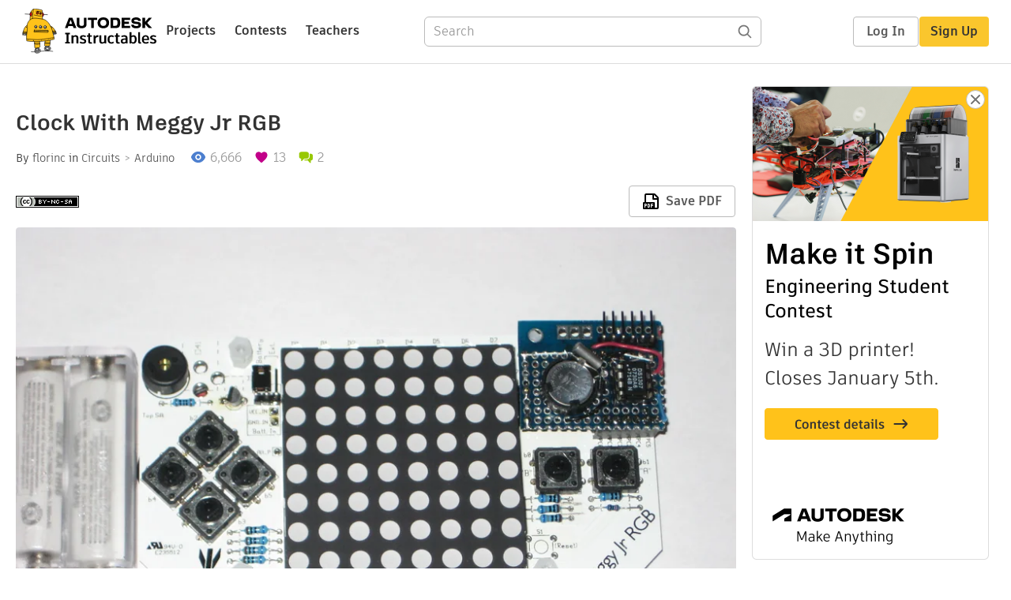

--- FILE ---
content_type: text/html; charset=utf-8
request_url: https://www.instructables.com/Clock-with-Meggy-Jr-RGB/
body_size: 15118
content:
<!DOCTYPE html><html lang="en" class="no-js is-desktop "><head prefix="og: http://ogp.me/ns# fb: http://ogp.me/ns/fb# ibles-production: http://ogp.me/ns/fb/ibles-production#"><link rel="preload" href="/json-api/whoAmI" as="fetch" crossorigin="anonymous"><meta name="referrer" content="origin" /><meta charset="utf-8"><title>Clock With Meggy Jr RGB : 5 Steps - Instructables</title><meta property="fb:app_id" content="140028286058792"/><meta property="og:site_name" content="Instructables"/><meta name="viewport" content="width=device-width, initial-scale=1"><meta name="description" content="Clock With Meggy Jr RGB: There is a saying: &quot;If all you have is a hammer, everything looks like a nail&quot;. Well, when I see a display, I think of clocks :)  I will show you here how to easily make a simple digital clock by hacking Meggy Jr RGB. This is an Arduino-programmable…"/><meta property="og:type" content="article"/><meta property="og:url" content="https://www.instructables.com/Clock-with-Meggy-Jr-RGB/"/><meta property="og:image" content="https://content.instructables.com/FGV/M2OG/GU7F33WX/FGVM2OGGU7F33WX.jpg?auto=webp&amp;frame=1&amp;width=2100"/><meta property="og:image:width" content="3072"/><meta property="og:image:height" content="2304"/><meta property="og:title" content="Clock With Meggy Jr RGB"/><meta property="og:description" content="Clock With Meggy Jr RGB: There is a saying: &quot;If all you have is a hammer, everything looks like a nail&quot;. Well, when I see a display, I think of clocks :)  I will show you here how to easily make a simple digital clock by hacking Meggy Jr RGB. This is an Arduino-programmable…"/><meta property="category" content="circuits"/><meta property="channel" content="arduino"/><meta name="twitter:card" content="summary_large_image"><meta name="twitter:site" content="@instructables"><meta name="twitter:title" content="Clock With Meggy Jr RGB"/><meta name="twitter:image" content="https://content.instructables.com/FGV/M2OG/GU7F33WX/FGVM2OGGU7F33WX.jpg?auto=webp&amp;fit=bounds&amp;frame=1&amp;height=620&amp;width=620"/><meta name="thumbnail" content="https://content.instructables.com/FGV/M2OG/GU7F33WX/FGVM2OGGU7F33WX.jpg?auto=webp&amp;frame=1&amp;width=2100"/><link rel='dns-prefetch' href='//cdn.instructables.com'/><link rel='dns-prefetch' href='//content.instructables.com'/><link rel="canonical" href="https://www.instructables.com/Clock-with-Meggy-Jr-RGB/"/><link rel="shortcut icon" type="image/x-icon" href="/assets/img/siteassets/favicon.ico"/><link rel="apple-touch-icon" href="/assets/img/siteassets/apple-touch-icon.png"/><link rel="apple-touch-icon" sizes="192x192" href="/assets/img/siteassets/apple-touch-icon-192x192.png"/><link rel="apple-touch-icon" sizes="512x512" href="/assets/img/siteassets/apple-touch-icon-512x512.png"/><script>
(function(Ibles){
    Ibles.JST = Ibles.JST || {};
    Ibles.pageContext = {};
    Ibles.isStaging = false;
    Ibles.isLoggedIn = false;
    Ibles.accessCookie = "ibleAccess";
    Ibles.loggedInCookie = "loggedIn";
    Ibles.userStorageKey = "ibleuser";
})(window.Ibles = window.Ibles || {});
</script><script>function Deferred(){var e=[],t={resolve:function(n){t.then=function(e){e(n)},t.resolve=function(){throw new Error("Deferred already resolved")};var o,a=0;for(;o=e[a++];)o(n);e=null},then:function(t){e.push(t)}};return t}Ibles.readCookie=function(e,t){return(t=RegExp("(^|; )"+encodeURIComponent(e)+"=([^;]*)").exec(document.cookie))?decodeURIComponent(t[2]):null},function(e,t){var n=t.readCookie,o=n(t.loggedInCookie),a=n(t.accessCookie);t.isLoggedIn=!!o||!!a;try{var r=localStorage.getItem(t.userStorageKey);t.user=t.isLoggedIn&&r&&JSON.parse(r),e.addEventListener("DOMContentLoaded",(function(){null!=e.umami&&umami.identify(t.user.id,{screenName:t.user.screenName,email:t.user.email,admin:t.user.admin})}))}catch(e){}}(window,Ibles),function(e,t){var n=t.className;n=n.replace(/(^|\s)no-js(\s|$)/,"$1$2");var o=Ibles.user;if(Ibles.isLoggedIn&&o){n+=" is-loggedin",o.role&&o.role.indexOf("ADMIN")>=0&&(n+=" is-admin");for(var a=o.occupations,r=0;r<a.length;r++)if(a[r].name.toLowerCase().indexOf("teacher")>=0){n+=" is-teacher";break}}t.className=n}(Ibles,document.documentElement),function(e,t){var n=[],o=[],a=[],r=/p/.test(t.readyState),i="onpageshow"in e?"pageshow":"load";function s(e){return"function"==typeof e}function l(){var e=arguments,t=e[0],o=e[e.length-1];"object"==typeof t&&t.constructor===Object&&(o=t.callback,t=t.test?t.success:t.failure),s(o)&&(!function(e){e.constructor==Array&&e.length&&a.push.apply(a,e)}(t),n.push([o]))}function d(e,n,o){var a=t.createElement("script");for(var r in a.src=e,a.async=!0,n)a.setAttribute(r,n[r]);s(o)&&(a.onload=o);var i=t.getElementsByTagName("script")[0];i.parentNode.insertBefore(a,i)}function c(e,t){r?setTimeout(e,t||32):o.push(e,t)}e.addEventListener(i,(function(){for(r=!0;o[0];)c(o.shift(),o.shift())})),e.sessionReady=l,e.loadJS=l,e.loadJsQueue=n,e.sessionReady=l,e.deferJS=function(e,t,n){s(e)?c(e):c((function(){d(e,{},t)}),n)},e.loadScript=d,e.pageScripts=a}(window,document),
/*! loadCSS. [c]2017 Filament Group, Inc. MIT License */
function(e){"use strict";e.loadCSS||(e.loadCSS=function(){});var t=loadCSS.relpreload={};if(t.support=function(){var t;try{t=e.document.createElement("link").relList.supports("preload")}catch(e){t=!1}return function(){return t}}(),t.bindMediaToggle=function(e){var t=e.media||"all";function n(){e.addEventListener?e.removeEventListener("load",n):e.attachEvent&&e.detachEvent("onload",n),e.setAttribute("onload",null),e.media=t}e.addEventListener?e.addEventListener("load",n):e.attachEvent&&e.attachEvent("onload",n),setTimeout((function(){e.rel="stylesheet",e.media="only x"})),setTimeout(n,3e3)},t.poly=function(){if(!t.support())for(var n=e.document.getElementsByTagName("link"),o=0;o<n.length;o++){var a=n[o];"preload"!==a.rel||"style"!==a.getAttribute("as")||a.getAttribute("data-loadcss")||(a.setAttribute("data-loadcss",!0),t.bindMediaToggle(a))}},!t.support()){t.poly();var n=e.setInterval(t.poly,500);e.addEventListener?e.addEventListener("load",(function(){t.poly(),e.clearInterval(n)})):e.attachEvent&&e.attachEvent("onload",(function(){t.poly(),e.clearInterval(n)}))}"undefined"!=typeof exports?exports.loadCSS=loadCSS:e.loadCSS=loadCSS}("undefined"!=typeof global?global:this);</script><script type="application/ld+json">{"@context":"https://schema.org","@type":"Article","headline":"Clock With Meggy Jr RGB","name":"Clock With Meggy Jr RGB","description":"Clock With Meggy Jr RGB: There is a saying: \"If all you have is a hammer, everything looks like a nail\". Well, when I see a display, I think of clocks :)  I will show you here how to easily make a simple digital clock by hacking Meggy Jr RGB. This is an Arduino-programmable\u2026","datePublished":"2011-10-26","dateModified":"2017-10-31","mainEntityOfPage":{"@type":"WebPage","@id":"https://www.instructables.com/Clock-with-Meggy-Jr-RGB/"},"image":{"@type":"ImageObject","url":"https://content.instructables.com/FGV/M2OG/GU7F33WX/FGVM2OGGU7F33WX.jpg?auto=webp","width":1024,"height":768},"author":{"@type":"Organization","name":"Instructables","url":"https://www.instructables.com","logo":{"@type":"ImageObject","url":"https://www.instructables.com/assets/img/logo-228x60.png","width":228,"height":60}},"publisher":{"@type":"Organization","name":"Instructables","url":"https://www.instructables.com","logo":{"@type":"ImageObject","url":"https://www.instructables.com/assets/img/logo-228x60.png","width":228,"height":60}},"contributor":{"@type":"Person","name":"florinc"}}</script><script type="application/ld+json">{"@context":"http://schema.org","@type":"BreadcrumbList","itemListElement":[{"@type":"ListItem","position":1,"name":"Circuits","item":{"@type":"WebPage","@id":"https://www.instructables.com/circuits/"}},{"@type":"ListItem","position":2,"name":"Arduino","item":{"@type":"WebPage","@id":"https://www.instructables.com/circuits/arduino/projects/"}}]}</script><script type="application/ld+json">{"@context":"http://schema.org","@type":"HowTo","name":"Clock With Meggy Jr RGB","description":"Clock With Meggy Jr RGB: There is a saying: \"If all you have is a hammer, everything looks like a nail\". Well, when I see a display, I think of clocks :)  I will show you here how to easily make a simple digital clock by hacking Meggy Jr RGB. This is an Arduino-programmable\u2026","image":{"@type":"ImageObject","url":"https://content.instructables.com/FGV/M2OG/GU7F33WX/FGVM2OGGU7F33WX.jpg?auto=webp","width":1024,"height":768},"step":[{"@type":"HowToStep","name":"The Parts","text":"Beside a working Meggy Jr RGB, here is the complete list of things we will need for this project: \n \t\n \t\tDS1307 and a 8-pin socket; \t\n \t\tcrystal (32768Hz); \t\n \t\tcoin battery (CR1220) and a holder for it; \t\n \t\ta small piece of prototyping board; \t\n \t\u2026","image":"https://content.instructables.com/FVE/ODWT/GU7FXQVA/FVEODWTGU7FXQVA.jpg?auto=webp&fit=bounds&frame=1&height=1024&width=1024","url":"https://www.instructables.com/Clock-with-Meggy-Jr-RGB/#step1"},{"@type":"HowToStep","name":"Understanding the Challenges","text":"As I said previously, there are few issues to think about, and especially:  \t\n \t\tsize and placement of the RTC BOB; \t\n \t\tconnecting the RTC BOB to the Meggy Jr board only through the plug-in headers.   A bit of background. DS1307 talks with a host p\u2026","image":"https://content.instructables.com/FRO/O1B9/GU7FXSA2/FROO1B9GU7FXSA2.jpg?auto=webp&fit=bounds&frame=1","url":"https://www.instructables.com/Clock-with-Meggy-Jr-RGB/#step2"},{"@type":"HowToStep","name":"Preparing the Meggy Jr Board","text":"To avoid soldering wires between the RTC BOB and Meggy Jr board, we will use headers, Arduino-style. One of the headers will be placed in the freely available connections named \"PC0\" through \"PC5\". This header will provide access to SDA and SCL sign\u2026","image":"https://content.instructables.com/FVZ/TGIH/GU7F32JX/FVZTGIHGU7F32JX.jpg?auto=webp&fit=bounds&frame=1&height=1024&width=1024","url":"https://www.instructables.com/Clock-with-Meggy-Jr-RGB/#step3"},{"@type":"HowToStep","name":"Making the RTC BOB","text":"This has been done millions of times before. What we will do specifically for the Meggy Jr hack, is soldering the male headers first. Then we will place and solder the components in the remaining space.  The photos below show how I did it. But every\u2026","image":"https://content.instructables.com/F50/KJ61/GU7F32JL/F50KJ61GU7F32JL.jpg?auto=webp&fit=bounds&frame=1&height=1024&width=1024","url":"https://www.instructables.com/Clock-with-Meggy-Jr-RGB/#step4"},{"@type":"HowToStep","name":"Put Together and Test","text":"Plug the RTC BOB into the modified Meggy Jr.  Now, using the Arduino IDE, try to upload the test sketch for the DS1307 chip. This will test both the newly replaced FTDI connector and the RTC.  If the upload fails, check the pin-to-pin wiring between\u2026","image":"https://content.instructables.com/FA3/Z9KP/GU7F32P6/FA3Z9KPGU7F32P6.jpg?auto=webp&fit=bounds&frame=1&height=1024&width=1024","url":"https://www.instructables.com/Clock-with-Meggy-Jr-RGB/#step5"}]}</script><link href="/assets/BUNDLES/global_desktop_bs2_css.min.css?c=1e5b6301eb" rel="stylesheet" type="text/css" media="screen" /><link href="/assets/scss/global.css?c=1e5b6301eb" rel="stylesheet" type="text/css" media="screen" /><link rel="preload" href="/assets/fonts/artifakt-element-regular.woff2" as="font" type="font/woff2" crossorigin="anonymous"><link rel="preload" href="/assets/fonts/artifakt-element-medium.woff2" as="font" type="font/woff2" crossorigin="anonymous"><link rel="preload" href="/assets/fonts/artifakt-element-bold.woff2" as="font" type="font/woff2" crossorigin="anonymous"><link rel="preload" href="/assets/fonts/artifakt-legend-regular.woff2" as="font" type="font/woff2" crossorigin="anonymous"><link rel="preload" href="/assets/fonts/artifakt-legend-bold.woff2" as="font" type="font/woff2" crossorigin="anonymous"><link href="/assets/scss/artifakt.css?c=1e5b6301eb" rel="stylesheet" type="text/css" media="screen" /><link href="/assets/BUNDLES/ible_desktop_css.min.css?c=1e5b6301eb" rel="stylesheet" type="text/css" media="screen" /><link href="/assets/BUNDLES/ible_print_css.min.css?c=1e5b6301eb" rel="stylesheet" type="text/css" media="print" /><link href="/assets/scss/instructable.css?c=1e5b6301eb" rel="stylesheet" type="text/css" media="screen" /><link rel="stylesheet" href="/assets/js_bundles/403b5fa8e1/main-CIjVy2mG.css" /><script type="module" crossorigin="" src="/assets/js_bundles/403b5fa8e1/main-o6l6Untk.js"></script><script type="text/javascript" src="https://js-cdn.dynatrace.com/jstag/1672bab6729/bf86358stq/17188ffd570aec1_complete.js" crossorigin="anonymous"></script><script defer src="/script.js" data-website-id="d961f64b-37e9-4704-8b1d-505f4230afe5" data-do-not-track="true"></script></head><body class=""><div id="site-announcements" class="site-announcements"><div class="site-announcements-content"></div></div><header id="site-header" class="responsive-header"></header><main><div id="react-container" class=""></div><div class="instructable"><div class="instructable-content"><article id="article" class="full-wrapper category-content-circuits"><header class="article-header" data-location="header"><div class="promo-top"><img class="promo-hide"
                 src="/assets/svg/close-ad.svg"
                 alt="Hide" title="Hide"/><a href="https://www.instructables.com/contest/makeitspin25" class="promo-link"><img src="//images.ctfassets.net/jl5ii4oqrdmc/4yplU7nAk0lm4Q3LuFIVDN/b177646a6830b549e2914bf89d747197/spin-Contest2-1940x500-2.png?w=1940&fm=webp" width="970" height="250" /></a></div><h1 class="header-title">Clock With Meggy Jr RGB</h1><div class="sub-header"><div class="header-byline">
            By <a href="/member/florinc/" rel="author">florinc</a>
            
            
                in <a class="category" href="/circuits/">Circuits</a><a class="channel" href="/circuits/arduino/projects/">Arduino</a></div><div class="header-stats"><p class="svg-views view-count">6,666</p><p class="svg-favorite active favorite-count">13</p><a href="#ible-footer-portal" class="svg-comments active comment-count">2</a></div></div><div class="sub-header header-meta-actions"><div class="header-meta"><span class="posted-date"></span><button class="license-btn" data-url="https://creativecommons.org/licenses/by-nc-sa/4.0/"><img alt="license" src="/assets/img/license/by-nc-sa_small.png"/></button></div><div
                id="ible-actions-portal"
                data-urlstring="Clock-with-Meggy-Jr-RGB"
                data-id="EZSYG1SGU7FA15E"
                data-status="PUBLISHED"
            ></div></div></header><div class="article-body"><section id="intro" class="step" data-stepid="S0W953ZGU7FA15D"><h2 class="step-title sr-only">Introduction: Clock With Meggy Jr RGB</h2><div class="mediaset"></div><noscript><div class="no-js-photoset"><img loading="lazy" alt="Clock With Meggy Jr RGB" src="https://content.instructables.com/FGV/M2OG/GU7F33WX/FGVM2OGGU7F33WX.jpg?auto=webp&amp;fit=bounds&amp;frame=1&amp;height=1024&amp;width=1024auto=webp&amp;frame=1&amp;height=300"></div></noscript><div class="author-promo clearfix"><div class="author-promo-row"><div class="byline"><a class="avatar" rel="author" href="/member/florinc/"><img class="lazyload" data-src="https://content.instructables.com/static/image/project.default.png?auto=webp&amp;crop=1%3A1&amp;frame=1&amp;width=130" src="/assets/img/pixel.png" alt="florinc"><noscript><img  src="https://content.instructables.com/static/image/project.default.png?auto=webp&amp;crop=1%3A1&amp;frame=1&amp;width=130" alt="florinc"/></noscript></a><span class="author-name">By <a class="author" rel="author" href="/member/florinc/">florinc</a></span><a class="author-site"
               rel="noreferrer noopener nofollow"
               href="http://timewitharduino.blogspot.com/"
               target="_blank">Wise Clocks</a><span class="author-follow"><button class="btn btn-yellow follow-btn">Follow</button></span></div></div><div class="recent-ibles promoted-content clearfix "><span class="promoted-items-label"><a rel="author" class="author" href="/member/florinc/">More by the author:</a></span><div class="promoted-items list-unstyled pull-right"><div data-id="" class="promoted-item-thumbnail thumbnail instructable-thumbnail"><div class="image-wrapper"><a href="/Method-and-apparatus-for-mass-synchronizing-clocks/"><img class="lazyload" data-src="https://content.instructables.com/FWL/HWS3/HSTP1Z87/FWLHWS3HSTP1Z87.jpg?auto=webp&amp;crop=1%3A1&amp;frame=1&amp;width=130" src="/assets/img/pixel.png" alt="Method and apparatus for mass-synchronizing clocks"><noscript><img  src="https://content.instructables.com/FWL/HWS3/HSTP1Z87/FWLHWS3HSTP1Z87.jpg?auto=webp&amp;crop=1%3A1&amp;frame=1&amp;width=130" alt="Method and apparatus for mass-synchronizing clocks"/></noscript></a></div></div><div data-id="" class="promoted-item-thumbnail thumbnail instructable-thumbnail"><div class="image-wrapper"><a href="/Wise-Clock-3-Arduino-based-geeky-alarm-clock/"><img class="lazyload" data-src="https://content.instructables.com/F8Z/8OIS/GRLTQN9A/F8Z8OISGRLTQN9A.gif?auto=webp&amp;crop=1%3A1&amp;frame=1&amp;width=130" src="/assets/img/pixel.png" alt="Wise Clock 3 - Arduino-based geeky alarm clock"><noscript><img  src="https://content.instructables.com/F8Z/8OIS/GRLTQN9A/F8Z8OISGRLTQN9A.gif?auto=webp&amp;crop=1%3A1&amp;frame=1&amp;width=130" alt="Wise Clock 3 - Arduino-based geeky alarm clock"/></noscript></a></div></div><div data-id="" class="promoted-item-thumbnail thumbnail instructable-thumbnail"><div class="image-wrapper"><a href="/How-to-build-C3Jr-a-sophisticated-word-clock/"><img class="lazyload" data-src="https://content.instructables.com/F2K/1ML0/GOW487SH/F2K1ML0GOW487SH.jpg?auto=webp&amp;crop=1%3A1&amp;frame=1&amp;width=130" src="/assets/img/pixel.png" alt="How to build C3Jr, a sophisticated word clock"><noscript><img  src="https://content.instructables.com/F2K/1ML0/GOW487SH/F2K1ML0GOW487SH.jpg?auto=webp&amp;crop=1%3A1&amp;frame=1&amp;width=130" alt="How to build C3Jr, a sophisticated word clock"/></noscript></a></div></div></div></div></div><div class="step-body">
        There is a saying: "If all you have is a hammer, everything looks like a nail". Well, when I see a display, I think of clocks :)<br><br> I will show you here how to easily make a simple digital clock by hacking <a href="http://evilmadscience.com/productsmenu/tinykitlist/100" rel="nofollow noopener noreferrer">Meggy Jr RGB</a>. This is an Arduino-programmable device, featuring an 8x8 RGB LED matrix, a few buttons and a buzzer. Ideal candidate for an alarm clock.<br><br> The clock will use the ubiquitous <a href="http://datasheets.maxim-ic.com/en/ds/DS1307.pdf" rel="nofollow noopener noreferrer">DS1307</a> as RTC (real-time-clock). This chip can be bought on ebay or digikey/mouser for about $1.<br> You will ask why we need an RTC chip at all. Why can't we just count the seconds and calculate the minute, hour, day, week, month and year with the on-board ATmega328? Of course we can. We would only need to write and test a bunch of functions. But who is going to record the passing of time when the processor is not powered? DS1307 does all these for us: for only $1 or so, it counts the seconds for as along as the coin battery lasts (which is a few years) and increments the minutes, hours, days etc., and even keeps track of leap years. All we need to do to get the current time is to ask the little frugal RTC chip for it.<br><br><br> Here are the requirements (or the few issues to think about):<br> 1. build a small RTC breakout board ("BOB"), according to the datasheet (basically connecting the crystal and coin backup battery to the DS1307 chip);<br> 2. make the RTC BOB fit somewhere nicely over the Meggy Jr board;<br> 3. connect this RTC BOB to the Meggy Jr board, as cleanly as possible, with no wires soldered to the Meggy Jr board.<br><br> This tutorial will show how I solved these minor challenges.<br><br> In the end, the Meggy Jr clock will look and work as shown in this video:<br><br><div class="media_embed"><iframe frameborder="0" height="315" src="https://www.youtube.com/embed/5tM_Ia5SM8k" width="420"></iframe><br> 	&nbsp;</div></div></section><section id="step1" class="step" data-stepid="S9EPJPGGU7FA1GR"><h2 class="step-title">Step 1: The Parts</h2><div class="mediaset"></div><noscript><div class="no-js-photoset"><img loading="lazy" alt="The Parts" src="https://content.instructables.com/FVE/ODWT/GU7FXQVA/FVEODWTGU7FXQVA.jpg?auto=webp&amp;fit=bounds&amp;frame=1&amp;height=1024&amp;width=1024auto=webp&amp;frame=1&amp;height=300"></div></noscript><div class="step-body">
        Beside a working Meggy Jr RGB, here is the complete list of things we will need for this project:<br><ul><li> 		DS1307 and a 8-pin socket;</li><li> 		crystal (32768Hz);</li><li> 		coin battery (CR1220) and a holder for it;</li><li> 		a small piece of prototyping board;</li><li> 		2 pieces of 6-pin female header;</li><li> 		6-pin right-angle male header;</li><li> 		a few wires.</li></ul> Of course, we will also use a soldering iron, solder and desoldering wick (flux pen is also recommended).
    </div></section><section id="step2" class="step" data-stepid="SH0PVDBGU7FA1HM"><h2 class="step-title">Step 2: Understanding the Challenges</h2><div class="mediaset"></div><noscript><div class="no-js-photoset"><img loading="lazy" alt="Understanding the Challenges" src="https://content.instructables.com/FRO/O1B9/GU7FXSA2/FROO1B9GU7FXSA2.jpg?auto=webp&amp;fit=bounds&amp;frame=1auto=webp&amp;frame=1&amp;height=300"><img loading="lazy" alt="Understanding the Challenges" src="https://content.instructables.com/FU0/8BNM/GU7FA1Q4/FU08BNMGU7FA1Q4.jpg?auto=webp&amp;fit=bounds&amp;frame=1auto=webp&amp;frame=1&amp;height=300"><img loading="lazy" alt="Understanding the Challenges" src="https://content.instructables.com/FR2/3N0J/GU7F32K4/FR23N0JGU7F32K4.jpg?auto=webp&amp;fit=bounds&amp;frame=1auto=webp&amp;frame=1&amp;height=300"></div></noscript><div class="step-body">
        As I said previously, there are few issues to think about, and especially: <ul><li> 		size and placement of the RTC BOB;</li><li> 		connecting the RTC BOB to the Meggy Jr board only through the plug-in headers.</li></ul><br> A bit of background.<br> DS1307 talks with a host processor on <a href="http://en.wikipedia.org/wiki/I%C2%B2C" rel="nofollow noopener noreferrer">I2C interface</a>, also known as "two wires". This interface uses two lines, named SDA and SCL.<br> DS1307 has a set of these (pins 5 and 6, respectively), as has ATmega328 (pins 27 and 28, respectively). We will need to connect these pins as shown in the attached schematic.<br><br> Meggy Jr board makes SDA and SCL available through the headers PC4 and PC5, highlighted in the image below.<br><br> To power the DS1307 chip we will also need the 5V line (Vcc) and the ground (GND). Since we don't want to solder wires to the Meggy Jr board, we will take them somehow from the FTDI connector, shown highlighted in the last image.
    </div></section><section id="step3" class="step" data-stepid="S9T9CA9GU7FA1HC"><h2 class="step-title">Step 3: Preparing the Meggy Jr Board</h2><div class="mediaset"></div><noscript><div class="no-js-photoset"><img loading="lazy" alt="Preparing the Meggy Jr Board" src="https://content.instructables.com/FVZ/TGIH/GU7F32JX/FVZTGIHGU7F32JX.jpg?auto=webp&amp;fit=bounds&amp;frame=1&amp;height=1024&amp;width=1024auto=webp&amp;frame=1&amp;height=300"><img loading="lazy" alt="Preparing the Meggy Jr Board" src="https://content.instructables.com/FUC/1ABO/GU7FXSQG/FUC1ABOGU7FXSQG.jpg?auto=webp&amp;fit=bounds&amp;frame=1&amp;height=1024&amp;width=1024auto=webp&amp;frame=1&amp;height=300"><img loading="lazy" alt="Preparing the Meggy Jr Board" src="https://content.instructables.com/FZS/IBIZ/GU7F32K2/FZSIBIZGU7F32K2.jpg?auto=webp&amp;fit=bounds&amp;frame=1auto=webp&amp;frame=1&amp;height=300"></div></noscript><div class="step-body">
        To avoid soldering wires between the RTC BOB and Meggy Jr board, we will use headers, Arduino-style.<br> One of the headers will be placed in the freely available connections named "PC0" through "PC5". This header will provide access to SDA and SCL signals.<br> The second header will replace the FTDI connector and it will provide the necessary power (5V) and ground. We still need an FTDI connector to program the device, so we will re-create it on the RTC BOB.<br><br> So go ahead and carefully remove the FTDI connector. The desoldering wick comes handy in this case. Make sure you moist it with the flux pen before every use. After most of the solder is gone, the 6-pin header can be pulled out pin-by-pin, with some pliers. After the 6 holes are clean (use a safety pin to go through each hole, since the solder does not stick to it), place and solder the 6-pin female header.<br><br> After soldering both headers, the Meggy Jr board will look as shown in the photos below.<br><br> One more step is required here: connecting the 5V line to the "FTDI header", by soldering a short wire (a cut-off resistor terminal can be used) as shown in the diagram, with the red line.<br></div></section><section id="step4" class="step" data-stepid="SBO61M0GU7FA1V4"><h2 class="step-title">Step 4: Making the RTC BOB</h2><div class="mediaset"></div><noscript><div class="no-js-photoset"><img loading="lazy" alt="Making the RTC BOB" src="https://content.instructables.com/F50/KJ61/GU7F32JL/F50KJ61GU7F32JL.jpg?auto=webp&amp;fit=bounds&amp;frame=1&amp;height=1024&amp;width=1024auto=webp&amp;frame=1&amp;height=300"><img loading="lazy" alt="Making the RTC BOB" src="https://content.instructables.com/FBM/6CPZ/GU7F32JM/FBM6CPZGU7F32JM.jpg?auto=webp&amp;fit=bounds&amp;frame=1&amp;height=1024&amp;width=1024auto=webp&amp;frame=1&amp;height=300"></div></noscript><div class="step-body">
        This has been done millions of times before. What we will do specifically for the Meggy Jr hack, is soldering the male headers first.<br> Then we will place and solder the components in the remaining space.<br><br> The photos below show how I did it. But everybody is free to do it their own way.<br><br> The usual advice when soldering male headers is to have them plugged in. Place the small prototyping board, cut to fit between the edge of the board and the LED matrix, on top of the male headers and solder in place, pin by pin.<br><br> Then find a place for the new FTDI connector, as close as possible to the top header, so it is easy to connect each of the 6 pins.<br> Next, place the components in the remaining space and make the necessary wiring according to the datasheet/schematic.<br><br> Make sure that: <ul><li> 		the crystal is connected between pins 1 and 2;</li><li> 		the 5V power line is connected to pin 8;</li><li> 		the backup battery is connected to pin 3;</li><li> 		pin 4 is connected to ground;</li><li> 		pin 5 and 6 are wired to pins PC4 and PC5 of the bottom header;</li><li> 		connect each of the 6 pins of the top header to their corresponding pins of the FTDI "replacement".</li></ul></div></section><section id="step5" class="step" data-stepid="SPWV04AGU7FA46P"><h2 class="step-title">Step 5: Put Together and Test</h2><div class="mediaset"></div><noscript><div class="no-js-photoset"><img loading="lazy" alt="Put Together and Test" src="https://content.instructables.com/FA3/Z9KP/GU7F32P6/FA3Z9KPGU7F32P6.jpg?auto=webp&amp;fit=bounds&amp;frame=1&amp;height=1024&amp;width=1024auto=webp&amp;frame=1&amp;height=300"><img loading="lazy" alt="Put Together and Test" src="https://content.instructables.com/FQG/CZGP/GU7FA47I/FQGCZGPGU7FA47I.jpg?auto=webp&amp;fit=bounds&amp;frame=1&amp;height=1024&amp;width=1024auto=webp&amp;frame=1&amp;height=300"><img loading="lazy" alt="Put Together and Test" src="https://content.instructables.com/F75/NGIX/GU84TUB1/F75NGIXGU84TUB1.jpg?auto=webp&amp;fit=bounds&amp;frame=1&amp;height=1024&amp;width=1024auto=webp&amp;frame=1&amp;height=300"></div></noscript><div class="step-body">
        Plug the RTC BOB into the modified Meggy Jr.<br><br> Now, using the Arduino IDE, try to upload the <a href="http://code.google.com/p/wiseclock2/downloads/detail?name=ds1307.zip&amp;can=2&amp;q=#makechanges" rel="nofollow noopener noreferrer">test sketch</a> for the DS1307 chip. This will test both the newly replaced FTDI connector and the RTC.<br><br> If the upload fails, check the pin-to-pin wiring between the new FTDI connector and the top header (use the soldering points on the bottom of the Meggy Jr board).<br><br> If the RTC monitor shows zeroes, indicating that the RTC is not working, first check that the backup battery is present. Then, check the wiring according to the schematic/datasheet.<br><br> After we made sure the newly installed RTC board works with Meggy Jr, upload the <a href="http://code.google.com/p/wiseclock2/downloads/detail?name=MeggyJr_Clock.pde&amp;can=2&amp;q=#makechanges" rel="nofollow noopener noreferrer">clock sketch</a>. This is a quickly modified version of the scrolling sketch.<br><br> From this point on, new features can be added: <ul><li> 		user interaction through the buttons (the left-right arrows on the left side are not functional anymore, because the RTC took over their lines);</li><li> 		support alarm functionality (user sets alarm time, alarm triggered etc);</li><li> 		show the day of week through the row of separate LEDs.</li></ul></div></section></div></article><div class="promo-side"><div class="promo-sticky-container"><img class="promo-hide"
                                 src="/assets/svg/close-ad.svg"
                                 alt="Hide" title="Hide"/><a href="https://www.instructables.com/contest/makeitspin25" class="promo-link"><img src="//images.ctfassets.net/jl5ii4oqrdmc/6FsNOldhVxbs4uSlUaDWzj/770c3f42a1e70edeec9a012e088fdea0/spin-Contest2-600x1200-3.png?w=600&fm=webp" width="300" height="600"></a></div></div></div><div
            id="ible-footer-portal"
            data-urlstring="Clock-with-Meggy-Jr-RGB"
            data-id="EZSYG1SGU7FA15E"
            data-author-id="MGTUBOPFROA55B8"
            data-classifications="[{&quot;name&quot;:&quot;circuits&quot;,&quot;title&quot;:&quot;Circuits&quot;,&quot;type&quot;:&quot;category&quot;,&quot;channels&quot;:[{&quot;name&quot;:&quot;arduino&quot;,&quot;title&quot;:&quot;Arduino&quot;,&quot;type&quot;:&quot;channel&quot;,&quot;category&quot;:&quot;circuits&quot;}]}]"
        ></div><div
            id="project-admin-panel"
            data-urlstring="Clock-with-Meggy-Jr-RGB"
        ></div><div
            id="select-contest-portal"
            data-urlstring="Clock-with-Meggy-Jr-RGB"
        ></div></div></main><footer id="footer" class="footer footer-desktop footer-circuits"><div class="footer-row footer-row-top"><div class="footer-robot robot-icon robot-icon-circuits"></div><div class="footer-categories"><span class="title">Categories</span><ul class="footer-categories-links"><li class="circuits active"><a href="/circuits/"><div class="category-icon icon-category-circuits"></div>Circuits
                            </a></li><li class="workshop "><a href="/workshop/"><div class="category-icon icon-category-workshop"></div>Workshop
                            </a></li><li class="design "><a href="/design/"><div class="category-icon icon-category-design"></div>Design
                            </a></li><li class="craft "><a href="/craft/"><div class="category-icon icon-category-craft"></div>Craft
                            </a></li><li class="cooking "><a href="/cooking/"><div class="category-icon icon-category-cooking"></div>Cooking
                            </a></li><li class="living "><a href="/living/"><div class="category-icon icon-category-living"></div>Living
                            </a></li><li class="outside "><a href="/outside/"><div class="category-icon icon-category-outside"></div>Outside
                            </a></li><li class="teachers "><a href="/teachers/"><div class="category-icon icon-category-teachers"></div>Teachers
                            </a></li></ul></div><div class="footer-about-us"><span class="title">About Us</span><ul><li><a href="/about/">Who We Are</a></li><li><a href="/create/">Why Publish?</a></li></ul></div><div class="footer-resources"><span class="title">Resources</span><ul><li><a href="/Get-Started/">Get Started</a></li><li><a href="/help/">Help</a></li><li><a href="/sitemap/">Sitemap</a></li></ul></div><div class="footer-find-us"><span class="title">Find Us</span><ul><li><a class="instagram" href="https://www.instagram.com/instructables/" title="Instagram"><i class="svg-icon svg-share-instagram"></i></a></li><li><a class="tiktok" href="https://www.tiktok.com/@instructables" title="TikTok"><i class="svg-icon svg-share-tiktok"></i></a></li></ul></div></div><div class="footer-rule"><hr/></div><div class="footer-row footer-row-bottom"><div class="footer-links"><p>© 2026 Autodesk, Inc.</p><ul class="footer-links-list"><li><a href="https://www.autodesk.com/company/legal-notices-trademarks/terms-of-service-autodesk360-web-services/instructables-terms-of-service-june-5-2013" target="_blank">Terms of Service</a><span class="divider">|</span></li><li><a href="https://www.autodesk.com/company/legal-notices-trademarks/privacy-statement" target="_blank">Privacy Statement</a><span class="divider">|</span></li><li><a data-opt-in-preferences="">Privacy settings</a><span class="divider">|</span></li><li><a href="https://www.autodesk.com/company/legal-notices-trademarks" target="_blank">Legal Notices &amp; Trademarks</a></li></ul><a href="https://www.autodesk.com" class="adsk-logo" target="blank"><img alt="Autodesk" src="/assets/img/footer/autodesk-logo-primary-white.png"/></a></div></div></footer><script id="js-page-context" type="application/json">{"mobile":false,"accessCookie":"ibleAccess","sessionCookie":"JSESSIONID","loggedInCookie":"loggedIn","awsAlbCookie":"AWSALB","sourceCookie":"iblesource","userStorageKey":"ibleuser","remoteHost":"https://www.instructables.com","remoteRoot":"https://www.instructables.com/","staticRoot":"/assets/","facebookAppId":"140028286058792","recaptchaSiteKey":"6Ldd5tIrAAAAAMMFbMn4h6iFKmYUliI8P5SiMeV5","oauthCallbackUrl":"https://www.instructables.com/oauth/callback/","oauthGetAuthUrl":"https://www.instructables.com/oauth/getAuthUrl/","nativeApp":false,"disableEmailVerifyWidget":false,"cacheUrls":["https://www.instructables.com/Clock-with-Meggy-Jr-RGB/","https://www.instructables.com/json-api/showInstructableModel?anyStatus=false&urlString=Clock-with-Meggy-Jr-RGB&versionId=","https://www.instructables.com/json-api/getComments?IMadeIt=false&commentId=&instructableId=EZSYG1SGU7FA15E&limit=20"],"extraCacheUrls":[],"commitInfo":{"git_hash":"1e5b6301eb","commit_message":"Merge pull request #1841 from instructables/fix-logout-test"},"cdnUrlUserContent":"https://content.instructables.com","cdnUrlInternal":"https://content.instructables.com","cdnUrls":["https://content.instructables.com","https://content.instructables.com","https://content.instructables.com"],"xhrTimeoutMilliseconds":30000.0,"imageFileExtensions":["jpg","jpeg","gif","png","bmp"],"uploadableFileTypes":["bmp","gif","img","jpg","jpeg","pct","pict","png","raw","tif","tiff","avi","mov","mpg","mpeg","mp4","ogg","ram","webm","wmv","3gp","aaf","aif","aiff","mp3","wav","ai","apk","asc","asy","bat","brd","c","cdr","cpp","crw","csv","dru","dwg","dxf","eps","fzz","f3d","g","gco","gcode","gz","h","hex","iam","indd","ino","ipt","key","lbr","m3u","pde","pdf","psd","py","rtfsch","skp","sldprt","step","stl","studio2","studio3","sub","svg","swf","txt","visuino","vsd","wpr","xml","3mf"],"collectionLimit":300,"typesenseProxy":"/api_proxy/search","typesenseApiKey":"aVRXWEZhelk3RlYway94RVRCUk5kdmhjRzc3VGF6RW1UVVIxSXdvWlh3ST02ZWFYeyJleGNsdWRlX2ZpZWxkcyI6Im91dF9vZixzZWFyY2hfdGltZV9tcyxzdGVwQm9keSIsInBlcl9wYWdlIjo2MH0=","countries":[["US","United States"],["AF","Afghanistan"],["AL","Albania"],["DZ","Algeria"],["AS","American Samoa"],["AD","Andorra"],["AO","Angola"],["AI","Anguilla"],["AQ","Antarctica"],["AG","Antigua and Barbuda"],["AR","Argentina"],["AM","Armenia"],["AW","Aruba"],["AU","Australia"],["AT","Austria"],["AZ","Azerbaijan"],["BS","Bahamas"],["BH","Bahrain"],["BD","Bangladesh"],["BB","Barbados"],["BE","Belgium"],["BZ","Belize"],["BJ","Benin"],["BM","Bermuda"],["BT","Bhutan"],["BO","Bolivia"],["BQ","Bonaire, Sint Eustatius and Saba"],["BA","Bosnia and Herzegovina"],["BW","Botswana"],["BV","Bouvet Island"],["BR","Brazil"],["IO","British Indian Ocean Territory"],["BN","Brunei Darussalam"],["BG","Bulgaria"],["BF","Burkina Faso"],["BI","Burundi"],["CV","Cabo Verde"],["KH","Cambodia"],["CM","Cameroon"],["CA","Canada"],["KY","Cayman Islands"],["CF","Central African Republic"],["TD","Chad"],["CL","Chile"],["CN","China"],["CX","Christmas Island"],["CC","Cocos (Keeling) Islands"],["CO","Colombia"],["KM","Comoros"],["CG","Congo"],["CD","Congo, The Democratic Republic of the"],["CK","Cook Islands"],["CR","Costa Rica"],["HR","Croatia"],["CW","Cura\u00e7ao"],["CY","Cyprus"],["CZ","Czechia"],["CI","C\u00f4te d'Ivoire"],["DK","Denmark"],["DJ","Djibouti"],["DM","Dominica"],["DO","Dominican Republic"],["EC","Ecuador"],["EG","Egypt"],["SV","El Salvador"],["GQ","Equatorial Guinea"],["ER","Eritrea"],["EE","Estonia"],["SZ","Eswatini"],["ET","Ethiopia"],["FK","Falkland Islands (Malvinas)"],["FO","Faroe Islands"],["FJ","Fiji"],["FI","Finland"],["FR","France"],["GF","French Guiana"],["PF","French Polynesia"],["TF","French Southern Territories"],["GA","Gabon"],["GM","Gambia"],["GE","Georgia"],["DE","Germany"],["GH","Ghana"],["GI","Gibraltar"],["GR","Greece"],["GL","Greenland"],["GD","Grenada"],["GP","Guadeloupe"],["GU","Guam"],["GT","Guatemala"],["GG","Guernsey"],["GN","Guinea"],["GW","Guinea-Bissau"],["GY","Guyana"],["HT","Haiti"],["HM","Heard Island and McDonald Islands"],["VA","Holy See (Vatican City State)"],["HN","Honduras"],["HK","Hong Kong"],["HU","Hungary"],["IS","Iceland"],["IN","India"],["ID","Indonesia"],["IQ","Iraq"],["IE","Ireland"],["IM","Isle of Man"],["IL","Israel"],["IT","Italy"],["JM","Jamaica"],["JP","Japan"],["JE","Jersey"],["JO","Jordan"],["KZ","Kazakhstan"],["KE","Kenya"],["KI","Kiribati"],["KW","Kuwait"],["KG","Kyrgyzstan"],["LA","Laos"],["LV","Latvia"],["LB","Lebanon"],["LS","Lesotho"],["LR","Liberia"],["LY","Libya"],["LI","Liechtenstein"],["LT","Lithuania"],["LU","Luxembourg"],["MO","Macao"],["MG","Madagascar"],["MW","Malawi"],["MY","Malaysia"],["MV","Maldives"],["ML","Mali"],["MT","Malta"],["MH","Marshall Islands"],["MQ","Martinique"],["MR","Mauritania"],["MU","Mauritius"],["YT","Mayotte"],["MX","Mexico"],["FM","Micronesia, Federated States of"],["MD","Moldova"],["MC","Monaco"],["MN","Mongolia"],["ME","Montenegro"],["MS","Montserrat"],["MA","Morocco"],["MZ","Mozambique"],["MM","Myanmar"],["NA","Namibia"],["NR","Nauru"],["NP","Nepal"],["NL","Netherlands"],["NC","New Caledonia"],["NZ","New Zealand"],["NI","Nicaragua"],["NE","Niger"],["NG","Nigeria"],["NU","Niue"],["NF","Norfolk Island"],["MK","North Macedonia"],["MP","Northern Mariana Islands"],["NO","Norway"],["OM","Oman"],["PK","Pakistan"],["PW","Palau"],["PS","Palestine, State of"],["PA","Panama"],["PG","Papua New Guinea"],["PY","Paraguay"],["PE","Peru"],["PH","Philippines"],["PN","Pitcairn"],["PL","Poland"],["PT","Portugal"],["PR","Puerto Rico"],["QA","Qatar"],["RO","Romania"],["RW","Rwanda"],["RE","R\u00e9union"],["BL","Saint Barth\u00e9lemy"],["SH","Saint Helena, Ascension and Tristan da Cunha"],["KN","Saint Kitts and Nevis"],["LC","Saint Lucia"],["MF","Saint Martin (French part)"],["PM","Saint Pierre and Miquelon"],["VC","Saint Vincent and the Grenadines"],["WS","Samoa"],["SM","San Marino"],["ST","Sao Tome and Principe"],["SA","Saudi Arabia"],["SN","Senegal"],["RS","Serbia"],["SC","Seychelles"],["SL","Sierra Leone"],["SG","Singapore"],["SX","Sint Maarten (Dutch part)"],["SK","Slovakia"],["SI","Slovenia"],["SB","Solomon Islands"],["SO","Somalia"],["ZA","South Africa"],["GS","South Georgia and the South Sandwich Islands"],["KR","South Korea"],["SS","South Sudan"],["ES","Spain"],["LK","Sri Lanka"],["SD","Sudan"],["SR","Suriname"],["SJ","Svalbard and Jan Mayen"],["SE","Sweden"],["CH","Switzerland"],["TW","Taiwan"],["TJ","Tajikistan"],["TZ","Tanzania"],["TH","Thailand"],["TL","Timor-Leste"],["TG","Togo"],["TK","Tokelau"],["TO","Tonga"],["TT","Trinidad and Tobago"],["TN","Tunisia"],["TM","Turkmenistan"],["TC","Turks and Caicos Islands"],["TV","Tuvalu"],["TR","T\u00fcrkiye"],["UG","Uganda"],["UA","Ukraine"],["AE","United Arab Emirates"],["GB","United Kingdom"],["UM","United States Minor Outlying Islands"],["UY","Uruguay"],["UZ","Uzbekistan"],["VU","Vanuatu"],["VE","Venezuela"],["VN","Vietnam"],["VG","Virgin Islands, British"],["VI","Virgin Islands, U.S."],["WF","Wallis and Futuna"],["EH","Western Sahara"],["YE","Yemen"],["ZM","Zambia"],["ZW","Zimbabwe"],["AX","\u00c5land Islands"]],"ineligibleCountries":[["AR","Argentina"],["BR","Brazil"],["IT","Italy"],["PL","Poland"],["RO","Romania"],["TR","T\u00fcrkiye"]],"contentfulAccessToken":"2S1whBR1jkdivB6wuqq6zAPqdah2wFzvTOgb2t3C1jw","contentfulHost":"cdn.contentful.com","contentfulEnvironment":"master","featureFlags":{"get_help":true,"disable_amp":true,"react_homepage":true,"disable_backend_recaptcha_validation":true,"enable_recaptcha_enterprise":true,"responsive_nav":true,"oxygenoauth":true,"googleoauth":true,"allowscreennamechange":true},"category":"circuits","channel":"arduino","ibleData":{"id":"EZSYG1SGU7FA15E","urlString":"Clock-with-Meggy-Jr-RGB","fullUrl":"https://www.instructables.com/Clock-with-Meggy-Jr-RGB/","shareImageUrl":"https://content.instructables.com/FGV/M2OG/GU7F33WX/FGVM2OGGU7F33WX.jpg?auto=webp&frame=1&width=2100","title":"Clock With Meggy Jr RGB","type":"Step by Step","featureFlag":false,"classifications":[{"name":"circuits","title":"Circuits","type":"category","channels":[{"name":"arduino","title":"Arduino","type":"channel","category":"circuits"}]}],"category":"circuits","channel":"arduino","grade":"","subject":"","author":{"id":"MGTUBOPFROA55B8","screenName":"florinc","originalUrl":"https://content.instructables.com/static/image/project.default.png?auto=webp"},"coverImage":{"originalUrl":"https://content.instructables.com/FGV/M2OG/GU7F33WX/FGVM2OGGU7F33WX.jpg?auto=webp"},"commentingEnabled":true,"indexTags":["internal"],"publishDate":"2011-10-26 08:04:49.0","modifiedDate":"2017-10-31 07:30:28.0"}}</script><script>/*! head.load - v2.0.0 */
!function(e,t){"use strict";var n,a,r=e.document,o=[],u=[],c={},l={},i="async"in r.createElement("script")||"MozAppearance"in r.documentElement.style||e.opera,s=e.head_conf&&e.head_conf.head||"head",d=e[s]=e[s]||function(){d.ready.apply(null,arguments)},f=1,p=2,y=3,m=4;function h(){}function v(e,t){if(e){"object"==typeof e&&(e=[].slice.call(e));for(var n=0,a=e.length;n<a;n++)t.call(e,e[n],n)}}function g(e,n){var a=Object.prototype.toString.call(n).slice(8,-1);return n!==t&&null!==n&&a===e}function E(e){return g("Function",e)}function L(e){return g("Array",e)}function T(e){(e=e||h)._done||(e(),e._done=1)}function b(e){var t,n,a,r,o={};if("object"==typeof e)for(var u in e)e[u]&&(o={name:u,url:e[u]});else o={name:(t=e,n=t.split("/"),a=n[n.length-1],r=a.indexOf("?"),-1!==r?a.substring(0,r):a),url:e};var c=l[o.name];return c&&c.url===o.url?c:(l[o.name]=o,o)}function j(e){for(var t in e=e||l)if(e.hasOwnProperty(t)&&e[t].state!==m)return!1;return!0}function A(e,n){e.state===t&&(e.state=f,e.onpreload=[],M({url:e.url,type:"cache"},(function(){!function(e){e.state=p,v(e.onpreload,(function(e){e.call()}))}(e)})))}function S(e,t){t=t||h,e.state!==m?e.state!==y?e.state!==f?(e.state=y,M(e,(function(){e.state=m,t(),v(c[e.name],(function(e){T(e)})),a&&j()&&v(c.ALL,(function(e){T(e)}))}))):e.onpreload.push((function(){S(e,t)})):d.ready(e.name,t):t()}function M(t,n){var a;n=n||h,/\.css[^\.]*$/.test(t.url)?((a=r.createElement("link")).type="text/"+(t.type||"css"),a.rel="stylesheet",a.href=t.url):((a=r.createElement("script")).type="text/"+(t.type||"javascript"),a.src=t.url),a.onload=a.onreadystatechange=function(t){("load"===(t=t||e.event).type||/loaded|complete/.test(a.readyState)&&(!r.documentMode||r.documentMode<9))&&(a.onload=a.onreadystatechange=a.onerror=null,n())},a.onerror=function(t){t=t||e.event,a.onload=a.onreadystatechange=a.onerror=null,n()},a.async=!1,a.defer=!1;var o=r.head||r.getElementsByTagName("head")[0];o.insertBefore(a,o.lastChild)}function O(){if(!r.body)return e.clearTimeout(d.readyTimeout),void(d.readyTimeout=e.setTimeout(O,50));a||(a=!0,function(){for(var e=r.getElementsByTagName("script"),t=0,n=e.length;t<n;t++){var a=e[t].getAttribute("data-headjs-load");if(a)return void d.load(a)}}(),v(o,(function(e){T(e)})))}function k(){r.addEventListener?(r.removeEventListener("DOMContentLoaded",k,!1),O()):"complete"===r.readyState&&(r.detachEvent("onreadystatechange",k),O())}if("complete"===r.readyState)O();else if(r.addEventListener)r.addEventListener("DOMContentLoaded",k,!1),e.addEventListener("load",O,!1);else{r.attachEvent("onreadystatechange",k),e.attachEvent("onload",O);var _=!1;try{_=!e.frameElement&&r.documentElement}catch(e){}_&&_.doScroll&&function t(){if(!a){try{_.doScroll("left")}catch(n){return e.clearTimeout(d.readyTimeout),void(d.readyTimeout=e.setTimeout(t,50))}O()}}()}d.load=d.js=i?function(){var e=arguments,t=e[e.length-1],n={};return E(t)||(t=null),L(e[0])?(e[0].push(t),d.load.apply(null,e[0]),d):(v(e,(function(e,a){e!==t&&(e=b(e),n[e.name]=e)})),v(e,(function(e,a){e!==t&&S(e=b(e),(function(){j(n)&&T(t)}))})),d)}:function(){var e=arguments,t=[].slice.call(e,1),a=t[0];return n?(a?(v(t,(function(e){!E(e)&&e&&A(b(e))})),S(b(e[0]),E(a)?a:function(){d.load.apply(null,t)})):S(b(e[0])),d):(u.push((function(){d.load.apply(null,e)})),d)},d.test=function(e,t,n,a){var r="object"==typeof e?e:{test:e,success:!!t&&(L(t)?t:[t]),failure:!!n&&(L(n)?n:[n]),callback:a||h},o=!!r.test;return o&&r.success?(r.success.push(r.callback),d.load.apply(null,r.success)):!o&&r.failure?(r.failure.push(r.callback),d.load.apply(null,r.failure)):a(),d},d.ready=function(e,t){if(e===r)return a?T(t):o.push(t),d;if(E(e)&&(t=e,e="ALL"),L(e)){var n={};return v(e,(function(e){n[e]=l[e],d.ready(e,(function(){j(n)&&T(t)}))})),d}if("string"!=typeof e||!E(t))return d;var u=l[e];if(u&&u.state===m||"ALL"===e&&j()&&a)return T(t),d;var i=c[e];return i?i.push(t):i=c[e]=[t],d},d.ready(r,(function(){n&&j()&&v(c.ALL,(function(e){T(e)})),d.feature&&d.feature("domloaded",!0)})),setTimeout((function(){n=!0,v(u,(function(e){e()}))}),300)}(window);</script><script>
        loadJS({
            test: Ibles.isLoggedIn,
            success: ["/assets/BUNDLES/ible_desktop_logged_in_js.min.js?c=1e5b6301eb"],
            failure: ["/assets/BUNDLES/ible_desktop_logged_out_js.min.js?c=1e5b6301eb"],
            callback: function() {
                
                var model = new Ibles.models.InstructableModel(_.extend({
                    disableComments: false,
                    allSteps: true,
                    fetchUserData: true,
                    fetchStats: true
                }, Ibles.pageContext.ibleData));

                var view = new Ibles.views.DesktopInstructableView({
                    el: ".instructable",
                    model: model
                });
                
            }
        });
    </script><script>
    // redirect if framed and browser does not respect CSP
    if (window.self !== window.top) window.top.location = window.self.location

    

    deferJS(function() {
        
        window.globalScripts = !Ibles.isLoggedIn ?
            ["/assets/BUNDLES/global_desktop_logged_out_bs2_js.min.js?c=1e5b6301eb"]:
            ["/assets/BUNDLES/global_desktop_logged_in_bs2_js.min.js?c=1e5b6301eb"];
        

        head.load(globalScripts.concat(pageScripts), function(){
            execCallbackQueue(loadJsQueue, loadJS);
        });
    });
</script><script type="text/javascript">
    window.run6Sense = false;
    (function(a,b,c,d){
        a='https://tags.tiqcdn.com/utag/autodesk/micro-basic/prod/utag.js';
        b=document;c='script';d=b.createElement(c);d.src=a;d.type='text/java'+c;d.async=true;
        a=b.getElementsByTagName(c)[0];a.parentNode.insertBefore(d,a);
    })();
</script></body></html>

--- FILE ---
content_type: text/css
request_url: https://www.instructables.com/assets/js_bundles/403b5fa8e1/MobileTextEditor-DzCKF3WQ.css
body_size: -63
content:
._pageOverlay_uledt_1{height:100vh;width:100vw;background-color:var(--white);position:fixed;top:0;left:0;z-index:99999;animation:_slide-up_uledt_1 .25s ease}._actions_uledt_12{width:100%;height:42px;display:flex;justify-content:space-between;align-items:center;border-top:1px solid var(--gray-light3)}._title_uledt_21{display:inline;white-space:nowrap;overflow:hidden;text-overflow:ellipsis;max-width:180px}._confirmButton_uledt_29{color:var(--orange)!important}@keyframes _slide-up_uledt_1{0%{transform:translateY(100vh)}to{transform:translateY(0)}}


--- FILE ---
content_type: application/x-javascript;charset=utf-8
request_url: https://smetrics.autodesk.com/id?d_visid_ver=4.4.0&d_fieldgroup=A&mcorgid=6DC7655351E5696B0A490D44%40AdobeOrg&mid=32969846607186182970736433291892029186&ts=1768809950218
body_size: -42
content:
{"mid":"32969846607186182970736433291892029186"}